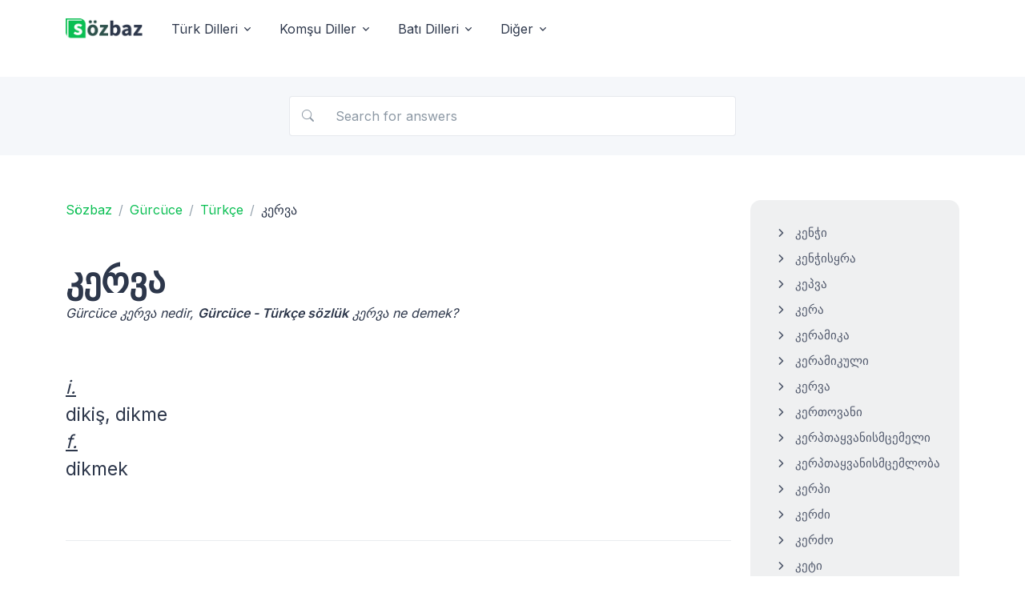

--- FILE ---
content_type: text/html; charset=UTF-8
request_url: https://tr.sozbaz.net/ka/tr/madde-3859-cf8.html
body_size: 6446
content:
 <!DOCTYPE html>
<html lang="tr" dir="ltr"><head> 
  <meta charset="utf-8">
  <meta name="viewport" content="width=device-width, initial-scale=1, shrink-to-fit=no"> 
  <title>კერვა  nedir ne demek, Gürcüce ne anlama gelir, Türkçe კერვა manası nedir? Gürcüce - Türkçe  | sozbaz.net</title> <meta name="description" content="Sozbaz.Net   კერვა, Sözlük, Lugat, Lüget, Wörterbuch, Lexicons, Dict, Kamus" /><meta name="keywords" content="Sozbaz.Net   კერვა, Dictionary, Lüğət, Lugat, Wörterbuch, Dictionnaire, Kamus, Kamus, قاموس, فرهنگ, Dicionário, Diccionario, Woordenboek, Ordbok, Szótár, Słownik, Сөздүк, Dicționar, Речник, Словарь, Sanakirja, Dizionario, Сөздік, Ordbok, Sözlük, سۆزنامە, Λεξικό, Речник" />    
  <link rel="canonical" href="https://tr.sozbaz.net/ka/tr/madde-3859-cf8.html"><link rel="alternate" hreflang="az" href="https://az.sozbaz.net/ka/tr/madde-3859-cf8.html" /><link rel="alternate" hreflang="uz" href="https://uz.sozbaz.net/ka/tr/madde-3859-cf8.html" /><link rel="alternate" hreflang="tr" href="https://tr.sozbaz.net/ka/tr/madde-3859-cf8.html" /> 
  <link rel="shortcut icon" href="https://www.sozbaz.net/kapak/cag/sozicon.png">  
  <link href="https://fonts.googleapis.com/css2?family=Inter:wght@400;500;600&display=swap" rel="stylesheet">

  <link rel="stylesheet" href="https://www.sozbaz.net/kapak/cag/vendor/bootstrap-icons/font/bootstrap-icons.css">
  <link rel="stylesheet" href="https://www.sozbaz.net/kapak/cag/vendor/hs-mega-menu/dist/hs-mega-menu.min.css">

  <link rel="stylesheet" href="https://www.sozbaz.net/kapak/cag/css/theme.min.css">

<script async src="https://pagead2.googlesyndication.com/pagead/js/adsbygoogle.js?client=ca-pub-8225079082187134"
     crossorigin="anonymous"></script>
     
<!-- Google Tag Manager -->
<script>(function(w,d,s,l,i){w[l]=w[l]||[];w[l].push({'gtm.start':
new Date().getTime(),event:'gtm.js'});var f=d.getElementsByTagName(s)[0],
j=d.createElement(s),dl=l!='dataLayer'?'&l='+l:'';j.async=true;j.src=
'https://www.googletagmanager.com/gtm.js?id='+i+dl;f.parentNode.insertBefore(j,f);
})(window,document,'script','dataLayer','GTM-PXMHRCQT');</script>
<!-- End Google Tag Manager -->

<script async src="https://pagead2.googlesyndication.com/pagead/js/adsbygoogle.js?client=ca-pub-7363015836865912"
     crossorigin="anonymous"></script></head>

<body>


<!-- Google Tag Manager (noscript) -->
<noscript><iframe src="https://www.googletagmanager.com/ns.html?id=GTM-PXMHRCQT"
height="0" width="0" style="display:none;visibility:hidden"></iframe></noscript>
<!-- End Google Tag Manager (noscript) -->

  <!-- ========== HEADER ========== -->
  <header id="header" class="navbar navbar-expand-lg navbar-light bg-white">
    <div class="container">
      <nav class="js-mega-menu navbar-nav-wrap">
        <!-- Default Logo -->
        <a class="navbar-brand" href="/" aria-label="Unify">
          <img class="navbar-brand-logo" src="https://www.sozbaz.net/kapak/cag/logo2.png" alt="Çağdaş Sözlük">
        </a>
        <!-- End Default Logo -->

        <!-- Toggler -->
        <button class="navbar-toggler" type="button" data-bs-toggle="collapse" data-bs-target="#navbarNavDropdown" aria-controls="navbarNavDropdown" aria-expanded="false" aria-label="Toggle navigation">
          <span class="navbar-toggler-default">
            <i class="bi-list"></i>
          </span>
          <span class="navbar-toggler-toggled">
            <i class="bi-x"></i>
          </span>
        </button>
        <!-- End Toggler -->
      
        <!-- Collapse -->
        <div class="collapse navbar-collapse" id="navbarNavDropdown">
          <ul class="navbar-nav nav-pills">
            <!-- Landings -->
            <li class="hs-has-mega-menu nav-item"
                data-hs-mega-menu-item-options='{
                  "desktop": {
                    "maxWidth": "40rem"
                  }
                }'>
              <a id="landingsMegaMenu" class="hs-mega-menu-invoker nav-link dropdown-toggle " aria-current="page" href="##" role="button" aria-expanded="false">Türk Dilleri</a>

              <!-- Mega Menu -->
              <div class="hs-mega-menu dropdown-menu" aria-labelledby="landingsMegaMenu" style="min-width: 25rem;">
                <!-- Main Content -->
                <div class="row">
                  <div class="col-lg d-none d-lg-block">
                    <div class="d-flex align-items-start flex-column bg-light rounded-3 h-100 p-4">
                      <span class="fs-3 fw-bold d-block">Türk Dünyası</span>
                      <p class="text-body">Türksoyları dillerini buradan ulaşabilirsiniz</p>
                      <div class="mt-auto">
                        <p class="mb-1"><a class="link link-dark link-pointer" href="https://tr.sozbaz.net/tr/">Türkçe</a></p>
                        <p class="mb-1"><a class="link link-dark link-pointer" href="https://www.cagdassozluk.com">Osmanlı Türkçesi</a></p>
                      </div>
                    </div>
                  </div>

                  <div class="col-sm">
                    <div class="navbar-dropdown-menu-inner">
                      <span class="dropdown-header">Türk Dünyası</span>
                      <a class="dropdown-item " href="https://tr.sozbaz.net/uz/"><i class="bi-building me-2"></i> Özbekçe</a>
                      <a class="dropdown-item " href="https://tr.sozbaz.net/kk/"><i class="bi-briefcase me-2"></i> Kazakça</a>
                      <a class="dropdown-item " href="https://tr.sozbaz.net/az/"><i class="bi-chat-right-dots me-2"></i> Azerice</a>
                      <a class="dropdown-item " href="https://tr.sozbaz.net/ky/"><i class="bi-tropical-storm me-2"></i> Kırgızca</a>
                      <a class="dropdown-item " href="https://tr.sozbaz.net/tk/"><i class="bi-gear me-2"></i> Türkmence</a>
                    </div>
                  </div>
                </div>
                <!-- End Main Content -->
              </div>
              <!-- End Mega Menu -->
            </li>
            <!-- End Landings -->

            <!-- Pages -->
            <li class="hs-has-mega-menu nav-item">
              <a id="pagesMegaMenu" class="hs-mega-menu-invoker nav-link dropdown-toggle " href="##" role="button" aria-expanded="false">Komşu Diller</a>

              <!-- Mega Menu -->
              <div class="hs-mega-menu hs-position-right dropdown-menu w-100" aria-labelledby="pagesMegaMenu" style="min-width: 42rem;">
                <!-- Main Content -->
                <div class="navbar-dropdown-menu-inner">
                  <div class="row">
                    <div class="col-sm-6 col-lg-3">
                      <span class="dropdown-header">Balkanlar</span>
                      <a class="dropdown-item " href="https://tr.sozbaz.net/ro/">Rumence</a>
                      <a class="dropdown-item " href="https://tr.sozbaz.net/el/">Yunanca</a>
                      <a class="dropdown-item " href="https://tr.sozbaz.net/bg/">Bulgarca</a>
                      <a class="dropdown-item " href="https://tr.sozbaz.net/sr/">Sırpça</a>
                      <a class="dropdown-item " href="https://tr.sozbaz.net/hr/">Hırvatca</a> 
                    </div>

                    <div class="col-sm-6 col-lg-3 mt-n5 mt-sm-0 mb-3 mb-lg-0">
                      <span class="dropdown-header invisible">Balkanlar</span>
                      <a class="dropdown-item " href="https://tr.sozbaz.net/bs/">Boşnakca</a>
                      <a class="dropdown-item " href="https://tr.sozbaz.net/sq/">Arnavutca</a>
                      <a class="dropdown-item " href="https://tr.sozbaz.net/hu/">Macarca</a>
                      <a class="dropdown-item " href="https://tr.sozbaz.net/mk/">Makedonca</a>
                      <a class="dropdown-item " href="https://tr.sozbaz.net/cg/">Karadağca</a> 
                    </div>

                    <div class="col-sm-6 col-lg-3 mb-3 mb-lg-0">
                      <span class="dropdown-header">Kuzey ve Kafkaslar</span>
                      <a class="dropdown-item " href="https://tr.sozbaz.net/ru/">Rusca</a>
                      <a class="dropdown-item " href="https://tr.sozbaz.net/uk/">Ukraynaca</a>
                      <a class="dropdown-item " href="https://tr.sozbaz.net/ka/">Gürcüce</a>
                      <a class="dropdown-item " href="https://tr.sozbaz.net/hy/">Ermenice</a> 
                      <a class="dropdown-item " href="https://tr.sozbaz.net/ce/">Çeçence</a>  
                    </div>

                    <div class="col-sm-6 col-lg-3">
                      <span class="dropdown-header">Ortadoğu</span>
                      <a class="dropdown-item " href="https://tr.sozbaz.net/ar/">Arapça</a>
                      <a class="dropdown-item " href="https://tr.sozbaz.net/fa/">Farsça</a>
                      <a class="dropdown-item " href="https://tr.sozbaz.net/he/">İbranice</a> 
                      <a class="dropdown-item " href="https://tr.sozbaz.net/ku/">Kürtçe</a> 
                    </div>
                  </div>
                  <!-- End Row -->
                </div>
                <!-- End Main Content -->
              </div>
              <!-- End Mega Menu -->
            </li>
            <!-- End Pages -->

            <!-- Blog -->
            <li class="hs-has-mega-menu nav-item"
                data-hs-mega-menu-item-options='{
                  "desktop": {
                    "maxWidth": "50rem"
                  }
                }'>
              <a id="blogMegaMenu" class="hs-mega-menu-invoker nav-link dropdown-toggle " href="##" role="button" aria-expanded="false">Batı Dilleri</a>

              <!-- Mega Menu -->
              <div class="hs-mega-menu dropdown-menu" aria-labelledby="blogMegaMenu" style="min-width: 12rem;">
                <!-- Main Content -->
                <div class="row">
                  <div class="col-lg d-none d-lg-block">
                    <div class="bg-light rounded-3 h-100 p-4">
                      <span class="d-block fs-4 fw-bold text-dark mb-3">Latest from the Blog</span>

                      <div class="row">
                        <div class="col-md-6 mb-3 mb-md-0">
                          <!-- Card -->
                          <a class="d-block" href="#documentation/index.html">
                            <img class="img-fluid rounded-2 mb-2" src="https://www.sozbaz.net/kapak/cag/svg/components/card-1.svg" alt="Image Description">

                            <span class="fs-4 fw-medium text-dark text-inherit">Documentation</span>
                            <p class="fs-6 text-body">Development guides for building projects with Unify</p>
                            <span class="link link-pointer">Learn more</span>
                          </a>
                          <!-- End Card -->
                        </div>
                        <!-- End Col -->

                        <div class="col-md-6">
                          <!-- Card -->
                          <a class="d-block" href="#snippets/index.html">
                            <img class="img-fluid rounded-2 mb-2" src="https://www.sozbaz.net/kapak/cag/svg/components/card-2.svg" alt="Image Description">

                            <span class="fs-4 fw-medium text-dark text-inherit">Snippets</span>
                            <p class="fs-6 text-body">Move quickly with copy-to-clipboard feature</p>
                            <span class="link link-pointer">Learn more</span>
                          </a>
                          <!-- End Card -->
                        </div>
                        <!-- End Col -->
                      </div>
                      <!-- End Row -->
                    </div>
                  </div>

                  <div class="col-lg-4">
                    <div class="navbar-dropdown-menu-inner"> 
                      <a class="dropdown-item " href="https://tr.sozbaz.net/en/">İngilizce</a>
                      <a class="dropdown-item " href="https://tr.sozbaz.net/de/">Almanca</a>
                      <a class="dropdown-item " href="https://tr.sozbaz.net/fr/">Fransızca</a>
                      <a class="dropdown-item " href="https://tr.sozbaz.net/it/">İtalyanca</a>
                      <a class="dropdown-item " href="https://tr.sozbaz.net/es/">İspanyolca</a>
                      <a class="dropdown-item " href="https://tr.sozbaz.net/nl/">Hollandaca</a>
                      <a class="dropdown-item " href="https://tr.sozbaz.net/no/">Norvecce</a>
                    </div>
                  </div>
                </div>
                <!-- End Main Content -->
              </div>
              <!-- End Mega Menu -->
            </li>
            <!-- End Blog -->

            <!-- Docs -->
            <li class="hs-has-mega-menu nav-item"
                data-hs-mega-menu-item-options='{
                  "desktop": {
                    "maxWidth": "20rem"
                  }
                }'>
              <a id="docsMegaMenu" class="hs-mega-menu-invoker nav-link dropdown-toggle " href="##" role="button" aria-expanded="false">Diğer</a>

              <!-- Mega Menu -->
              <div class="hs-mega-menu hs-position-right-fix dropdown-menu" aria-labelledby="docsMegaMenu" style="min-width: 20rem;">
                <!-- Link -->
                <a class="navbar-dropdown-menu-media-link" href="https://tr.sozbaz.net/lisan.html">
                  <div class="d-flex">
                    <div class="flex-shrink-0">
                      <i class="bi-file-earmark-text fs-2 text-dark"></i>
                    </div>

                    <div class="flex-grow-1 ms-3">
                      <span class="navbar-dropdown-menu-media-title">Tüm diller</span>
                      <p class="navbar-dropdown-menu-media-desc">Diğer tüm dilleri görmek için tıkla</p>
                    </div>
                  </div>
                </a>
                <!-- End Link -->

                <div class="dropdown-divider"></div>

                <!-- Link -->
                <a class="navbar-dropdown-menu-media-link" href="#snippets/index.html">
                  <div class="d-flex">
                    <div class="flex-shrink-0">
                      <i class="bi-layers fs-2 text-dark"></i>
                    </div>

                    <div class="flex-grow-1 ms-3">
                      <span class="navbar-dropdown-menu-media-title">Arama Ekranı</span>
                      <p class="navbar-dropdown-menu-media-desc">Detaylı arama işlemi için tıkla</p>
                    </div>
                  </div>
                </a>
                <!-- End Link -->
              </div>
              <!-- End Mega Menu -->
            </li>
            <!-- End Docs -->
        </div>
        <!-- End Collapse -->
      </nav>
    </div>
  </header>

  <!-- ========== END HEADER ========== -->


 
  <!-- ========== MAIN CONTENT ========== -->
  <main id="content" role="main">﻿    <!-- Hero -->
    <div class="bg-light">
      <div class="container py-4">
        <div class="w-lg-50 mx-lg-auto">
          <form action="/ara" method="get" > 
            <input type="hidden" name="von" value="ka"/> 
            <input type="hidden" name="nach" value="tr"/> 
            <!-- Input Card -->
            <div class="input-group-merge">
              <div class="input-group-prepend input-group-text">
                <i class="bi-search"></i>
              </div>
              <input type="text" name="q" class="form-control form-control-lg" id="searchAnswersForm" placeholder="Search for answers" aria-label="Search for answers">
            </div>
            <!-- End Input Card -->
          </form>
        </div>
      </div>
    </div>
    <!-- End Hero -->

    <!-- Content -->
    <div class="container content-space-1 content-space-b-lg-3">

      <div class="row">

        <div class="col-lg-9">

          <!-- Breadcrumb -->
          <nav aria-label="breadcrumb">
            <ol class="breadcrumb mb-7">
              <li class="breadcrumb-item">
                <a href="/">Sözbaz</a>
              </li>

              <li class="breadcrumb-item"><a href="/ka/">Gürcüce</a></li><li class="breadcrumb-item"><a href="/ka/tr/kamus.html">Türkçe</a></li><li class="breadcrumb-item active" aria-current="page">კერვა</li>               
            </ol>
          </nav>
          <!-- End Breadcrumb -->

          
      <div class="row mb-7">
        <div class="col-md mb-3 mb-md-0"> 

          <h1 class="mb-0" lang="ka">კერვა</h1>
          <p><i>Gürcüce კერვა nedir,   <strong>Gürcüce - Türkçe sözlük</strong> კერვა  ne demek?  </i></p>
        </div>
        <!-- End Col -->
 
        <!-- End Col -->
      </div>
      <!-- End Row -->

          <div class="mb-7"> 
                        <p lang="tr"><big><big><u><em><span class="dic_color">i.</span></em></u><br>dikiş, dikme<br><u><em><span class="dic_color">f.</span></em></u><br>dikmek</big></big> </p><hr class="my-10"><p><i>Gürcüce - Türkçe sözlüğünde Gürcüce <strong>კერვა</strong> kelimesinin Türkçe manası nedir? Gürcüce dilindeki <u>კერვა</u> kelimesinin Türkçe dilindeki manasını yukarıda okuyabilirsiniz. კერვა diğer dillerde anlamlarına aşağıdan ulaşabilirsiniz.</i></p>  
  
          </div>
 

          <div class="bg-soft-primary text-center rounded py-5 py-sm-10 px-5 mt-10">
            <div class="mb-3">
              <h5>Was this article helpful?</h5>
            </div>

            <div class="d-flex justify-content-center gap-3 mb-3">
              <button type="button" class="btn btn-primary">
                <i class="bi-hand-thumbs-up me-1"></i> Yes, thanks!
              </button>
              <button type="button" class="btn btn-soft-dark">
                <i class="bi-hand-thumbs-down me-1"></i> Not, really
              </button>
            </div>

            <p class="small mb-0">93 out of 132 found this helpful</p>
          </div>






          <!-- End Sticky End Point -->
          <div id="stickyBlockEndPoint"></div>
        </div>
        <!-- End Col -->

        <div class="col-lg-3 order-lg-2 mb-5 mb-lg-0">
          <div id="stickyBlockStartPoint">
            <!-- Card -->
            <div class="js-sticky-block card card-borderless bg-soft-dark"
                data-hs-sticky-block-options='{
                 "parentSelector": "#stickyBlockStartPoint",
                 "targetSelector": "#header",
                 "breakpoint": "lg",
                 "startPoint": "#stickyBlockStartPoint",
                 "endPoint": "#stickyBlockEndPoint",
                 "stickyOffsetTop": 20
               }'>
              <div class="card-body"> 

<ul class="list-pointer mb-2"><li class="list-pointer-item"><a class="link link-secondary" href="/ka/tr/madde-3853-np7.html" title="კენჭი">კენჭი</a></li><li class="list-pointer-item"><a class="link link-secondary" href="/ka/tr/madde-3854-bf4.html" title="კენჭისყრა">კენჭისყრა</a></li><li class="list-pointer-item"><a class="link link-secondary" href="/ka/tr/madde-3855-be1.html" title="კეპვა">კეპვა</a></li><li class="list-pointer-item"><a class="link link-secondary" href="/ka/tr/madde-3856-kb5.html" title="კერა">კერა</a></li><li class="list-pointer-item"><a class="link link-secondary" href="/ka/tr/madde-3857-fe4.html" title="კერამიკა">კერამიკა</a></li><li class="list-pointer-item"><a class="link link-secondary" href="/ka/tr/madde-3858-m86.html" title="კერამიკული">კერამიკული</a></li><li class="list-pointer-item"><a class="link link-secondary" href="/ka/tr/madde-3859-cf8.html" title="კერვა">კერვა</a></li><li class="list-pointer-item"><a class="link link-secondary" href="/ka/tr/madde-3860-fd4.html" title="კერთოვანი">კერთოვანი</a></li><li class="list-pointer-item"><a class="link link-secondary" href="/ka/tr/madde-3861-ry2.html" title="კერპთაყვანისმცემელი">კერპთაყვანისმცემელი</a></li><li class="list-pointer-item"><a class="link link-secondary" href="/ka/tr/madde-3862-rn4.html" title="კერპთაყვანისმცემლობა">კერპთაყვანისმცემლობა</a></li><li class="list-pointer-item"><a class="link link-secondary" href="/ka/tr/madde-3863-dt7.html" title="კერპი">კერპი</a></li><li class="list-pointer-item"><a class="link link-secondary" href="/ka/tr/madde-3864-di9.html" title="კერძი">კერძი</a></li><li class="list-pointer-item"><a class="link link-secondary" href="/ka/tr/madde-3865-zy9.html" title="კერძო">კერძო</a></li><li class="list-pointer-item"><a class="link link-secondary" href="/ka/tr/madde-3866-mu6.html" title="კეტი">კეტი</a></li><li class="list-pointer-item"><a class="link link-secondary" href="/ka/tr/madde-3867-bf4.html" title="კეფა">კეფა</a></li> </ul>   
               


              </div>
            </div>
            <!-- End Card -->
          </div>
        </div>
        <!-- End Col -->

      </div>
      <!-- End Row -->

<div class="d-grid gap-3 mt-10"><h5>Diger Dillerde</h5>    
        <!-- Card -->
        <a class="card" href="/ka/en/madde-35806-sm1.html" title="კერვა">
          <div class="card-body">
            <div class="row">
              <div class="col-md-4 mb-2 mb-md-0">
                <span class="h6">Gürcüce - İngilizce</span>
              </div>
              <!-- End Col -->

              <div class="col-sm-5 col-md-2 mb-2 mb-sm-0">
                <span class="text-body">Gürcüce</span>
              </div>
              <!-- End Col -->

              <div class="col-sm-5 col-md-4 mb-2 mb-sm-0">
                <span class="text-body">İngilizce</span>
              </div>
              <!-- End Col -->

              <div class="col-sm-2 text-sm-end">
                <span class="link link-pointer">კერვა</span>
              </div>
              <!-- End Col -->
            </div>
            <!-- End Row -->
          </div>
        </a>
        <!-- End Card -->    
        <!-- Card -->
        <a class="card" href="/ka/no/madde-93800-v66.html" title="კერვა">
          <div class="card-body">
            <div class="row">
              <div class="col-md-4 mb-2 mb-md-0">
                <span class="h6">Gürcüce - Norveçce</span>
              </div>
              <!-- End Col -->

              <div class="col-sm-5 col-md-2 mb-2 mb-sm-0">
                <span class="text-body">Gürcüce</span>
              </div>
              <!-- End Col -->

              <div class="col-sm-5 col-md-4 mb-2 mb-sm-0">
                <span class="text-body">Norveçce</span>
              </div>
              <!-- End Col -->

              <div class="col-sm-2 text-sm-end">
                <span class="link link-pointer">კერვა</span>
              </div>
              <!-- End Col -->
            </div>
            <!-- End Row -->
          </div>
        </a>
        <!-- End Card -->    
        <!-- Card -->
        <a class="card" href="/ka/ru/madde-74199-f38.html" title="კერვა">
          <div class="card-body">
            <div class="row">
              <div class="col-md-4 mb-2 mb-md-0">
                <span class="h6">Gürcüce - Rusca</span>
              </div>
              <!-- End Col -->

              <div class="col-sm-5 col-md-2 mb-2 mb-sm-0">
                <span class="text-body">Gürcüce</span>
              </div>
              <!-- End Col -->

              <div class="col-sm-5 col-md-4 mb-2 mb-sm-0">
                <span class="text-body">Rusca</span>
              </div>
              <!-- End Col -->

              <div class="col-sm-2 text-sm-end">
                <span class="link link-pointer">კერვა</span>
              </div>
              <!-- End Col -->
            </div>
            <!-- End Row -->
          </div>
        </a>
        <!-- End Card --></div>
      <!-- Pagination -->
      <nav class="d-flex justify-content-center mt-5 mb-5" aria-label="Page navigation">
        <ul class="pagination justify-content-center justify-content-sm-start   mb-0"> <li class="page-item"><a class="page-link" href="/ka/tr/kamus.html?s=8">8</a></li><li class="page-item"><a class="page-link" href="/ka/tr/kamus.html?s=44">44</a></li><li class="page-item"><a class="page-link" href="/ka/tr/kamus.html?s=80">80</a></li><li class="page-item"><a class="page-link" href="/ka/tr/kamus.html?s=116">116</a></li><li class="page-item"><a class="page-link" href="/ka/tr/kamus.html?s=152">152</a></li><li class="page-item"><a class="page-link" href="/ka/tr/kamus.html?s=188">188</a></li> 
        </ul>
        <!-- End Col -->
      </nav> 

 
    <!-- Card Grid -->
    <div class="container border-top content-space-1 content-space-b-lg-3">
      <div class="row">
        <div class="col-sm-6 col-lg-4 mb-3 mb-lg-0">
          <!-- Card -->
          <a class="card card-transition h-100" href="#">
            <div class="card-body">
              <!-- Icon Block -->
              <div class="d-flex">
                <div class="flex-shrink-0">
                  <i class="bi-people fs-3 text-dark"></i>
                </div>
                <div class="flex-grow-1 ms-4">
                  <h5 class="card-title">Ask our community</h5>
                  <p class="card-text">Get help from 40k+ Unify users</p>
                </div>
              </div>
              <!-- End Icon Block -->
            </div>
          </a>
          <!-- End Card -->
        </div>
        <!-- End Col -->

        <div class="col-sm-6 col-lg-4 mb-3 mb-lg-0">
          <!-- Card -->
          <a class="card card-transition h-100" href="#">
            <div class="card-body">
              <!-- Icon Block -->
              <div class="d-flex">
                <div class="flex-shrink-0">
                  <i class="bi-app-indicator fs-3 text-dark"></i>
                </div>
                <div class="flex-grow-1 ms-4">
                  <h5 class="card-title">Get help in the app</h5>
                  <p class="card-text">Just head to «Help» in the app</p>
                </div>
              </div>
              <!-- End Icon Block -->
            </div>
          </a>
          <!-- End Card -->
        </div>
        <!-- End Col -->

        <div class="col-sm-6 col-lg-4">
          <!-- Card -->
          <a class="card card-transition h-100" href="#">
            <div class="card-body">
              <!-- Icon Block -->
              <div class="d-flex">
                <div class="flex-shrink-0">
                  <i class="bi-envelope-open fs-3 text-dark"></i>
                </div>
                <div class="flex-grow-1 ms-4">
                  <h5 class="card-title">Email us</h5>
                  <p class="card-text">Reach us at <span class="text-primary">info@site.com</span></p>
                </div>
              </div>
              <!-- End Icon Block -->
            </div>
          </a>
          <!-- End Card -->
        </div>
        <!-- End Col -->
      </div>
      <!-- End Row -->
    </div>
    <!-- End Card Grid -->
  </main>
  <!-- ========== END MAIN CONTENT ========== -->

  


      

  <!-- ========== FOOTER ========== -->
  <footer class="bg-dark">
    <div class="container"> 

      <div class="border-bottom border-white-10">
        <div class="row py-6">
          <div class="col-6 col-sm-4 col-lg mb-7 mb-lg-0">
            <span class="text-cap text-white">Diller</span>

            <!-- List -->
            <ul class="list-unstyled list-py-1 mb-0">
              <li><a class="link link-light link-light-75" href="https://tr.sozbaz.net/uz/">Özbekçe</a></li>
              <li><a class="link link-light link-light-75" href="https://tr.sozbaz.net/ar/">Arapça</a></li>
              <li><a class="link link-light link-light-75" href="https://tr.sozbaz.net/fa/">Farsça</a></li>
              <li><a class="link link-light link-light-75" href="https://tr.sozbaz.net/hy/">Ermenice</a></li>
              <li><a class="link link-light link-light-75" href="https://tr.sozbaz.net/ka/">Gürcüce</a></li>
              <li><a class="link link-light link-light-75" href="https://tr.sozbaz.net/ky/">Kırgızca</a></li> 
            </ul>
            <!-- End List -->
          </div>
          <!-- End Col -->
    
        </div>
        <!-- End Row -->
      </div>

      <div class="row align-items-md-center py-6">
        <div class="col-md mb-3 mb-md-0">
          <!-- List -->
          <ul class="list-inline list-px-2 mb-0">
            <li class="list-inline-item"><a class="link link-light link-light-75" href="#">Privacy and Policy</a></li>
            <li class="list-inline-item"><a class="link link-light link-light-75" href="#">Terms</a></li>
            <li class="list-inline-item"><a class="link link-light link-light-75" href="#">Status</a></li>
            <li class="list-inline-item">
              <!-- Button Group -->
              <div class="btn-group">
                <a class="link link-light link-light-75" href="javascript:;" id="selectLanguage" data-bs-toggle="dropdown" aria-expanded="false">
                  <span class="d-flex align-items-center">
                    <img class="avatar avatar-xss avatar-circle me-2" src="https://www.sozbaz.net/kapak/cag/vendor/flag-icon-css/flags/1x1/tr.svg" alt="Image description" width="16"/>
                    <span>Türkçe</span>
                  </span>
                </a>

                <div class="dropdown-menu">
                  <a class="dropdown-item d-flex align-items-center" href="https://tr.sozbaz.net/ka/tr/madde-3859-cf8.html">
                    <img class="avatar avatar-xss avatar-circle me-2" src="https://www.sozbaz.net/kapak/cag/vendor/flag-icon-css/flags/1x1/tr.svg" alt="Image description" width="16"/>
                    <span>Türkçe</span>
                  </a>
                                    <a class="dropdown-item d-flex align-items-center" href="https://uz.sozbaz.net/ka/tr/madde-3859-cf8.html">
                    <img class="avatar avatar-xss avatar-circle me-2" src="https://www.sozbaz.net/kapak/cag/vendor/flag-icon-css/flags/1x1/uz.svg" alt="Image description" width="16"/>
                    <span>Özbekce</span>
                  </a>
                  <a class="dropdown-item d-flex align-items-center " href="https://az.sozbaz.net/ka/tr/madde-3859-cf8.html">
                    <img class="avatar avatar-xss avatar-circle me-2" src="https://www.sozbaz.net/kapak/cag/vendor/flag-icon-css/flags/1x1/az.svg" alt="Image description" width="16"/>
                    <span>Azerice</span>
                  </a>
                </div>
              </div>
              <!-- End Button Group -->
            </li>
          </ul>
          <!-- End List -->
        </div>
        <!-- End Col -->

        <div class="col-md-auto">
          <p class="fs-5 text-white-70 mb-0">© <a href="https://www.sozbaz.net" title="sözbaz">sozbaz.net</a></p>
        </div>
        <!-- End Col -->
      </div>
      <!-- End Row -->
    </div>
  </footer>
  <!-- ========== END FOOTER ========== -->

  <!-- ========== SECONDARY CONTENTS ========== -->
  <!-- Go To -->
  <a class="js-go-to go-to position-fixed" href="javascript:;" style="visibility: hidden;"
     data-hs-go-to-options='{
       "offsetTop": 700,
       "position": {
         "init": {
           "right": "2rem"
         },
         "show": {
           "bottom": "2rem"
         },
         "hide": {
           "bottom": "-2rem"
         }
       }
     }'>
    <i class="bi-chevron-up"></i>
  </a>
  <!-- ========== END SECONDARY CONTENTS ========== -->

  <!-- JS Global Compulsory  -->
  <script src="https://www.sozbaz.net/kapak/cag/vendor/bootstrap/dist/js/bootstrap.bundle.min.js"></script>

  <!-- JS Implementing Plugins -->
  <script src="https://www.sozbaz.net/kapak/cag/vendor/hs-header/dist/hs-header.min.js"></script>
  <script src="https://www.sozbaz.net/kapak/cag/vendor/hs-mega-menu/dist/hs-mega-menu.min.js"></script>
  <script src="https://www.sozbaz.net/kapak/cag/vendor/hs-go-to/dist/hs-go-to.min.js"></script>
  <script src="https://www.sozbaz.net/kapak/cag/vendor/swiper/swiper-bundle.min.js"></script>

  <!-- JS Unify -->
  <script src="https://www.sozbaz.net/kapak/cag/js/theme.min.js"></script>

  <!-- JS Plugins Init. -->
  <script>
    (function() {
      // INITIALIZATION OF NAVBAR
      // =======================================================
      new HSHeader('#header').init()


      // INITIALIZATION OF MEGA MENU
      // =======================================================
      const megaMenu = new HSMegaMenu('.js-mega-menu', {
        desktop: {
          position: 'left'
        }
      })


      // INITIALIZATION OF GO TO
      // =======================================================
      new HSGoTo('.js-go-to')


      // INITIALIZATION OF SWIPER
      // =======================================================
      var swiper = new Swiper('.js-swiper-clients',{
        slidesPerView: 2,
        breakpoints: {
          380: {
            slidesPerView: 3,
            spaceBetween: 15,
          },
          768: {
            slidesPerView: 4,
            spaceBetween: 15,
          },
          1024: {
            slidesPerView: 5,
            spaceBetween: 15,
          },
        },
      });
    })()
  </script>
</body>
</html>


--- FILE ---
content_type: text/html; charset=utf-8
request_url: https://www.google.com/recaptcha/api2/aframe
body_size: 266
content:
<!DOCTYPE HTML><html><head><meta http-equiv="content-type" content="text/html; charset=UTF-8"></head><body><script nonce="bHZd6fCeffegP6adqKtGCQ">/** Anti-fraud and anti-abuse applications only. See google.com/recaptcha */ try{var clients={'sodar':'https://pagead2.googlesyndication.com/pagead/sodar?'};window.addEventListener("message",function(a){try{if(a.source===window.parent){var b=JSON.parse(a.data);var c=clients[b['id']];if(c){var d=document.createElement('img');d.src=c+b['params']+'&rc='+(localStorage.getItem("rc::a")?sessionStorage.getItem("rc::b"):"");window.document.body.appendChild(d);sessionStorage.setItem("rc::e",parseInt(sessionStorage.getItem("rc::e")||0)+1);localStorage.setItem("rc::h",'1769110424228');}}}catch(b){}});window.parent.postMessage("_grecaptcha_ready", "*");}catch(b){}</script></body></html>

--- FILE ---
content_type: image/svg+xml
request_url: https://www.sozbaz.net/kapak/cag/svg/components/card-1.svg
body_size: 797
content:
<svg width="600" height="338" viewBox="0 0 600 338" fill="none" xmlns="http://www.w3.org/2000/svg">
<g clip-path="url(#clip0)">
<path opacity="0.1" d="M600 0H0V337.5H600V0Z" fill="#08BC80"/>
<path opacity="0.1" d="M203 289.8C210.953 289.8 217.4 283.353 217.4 275.4C217.4 267.447 210.953 261 203 261C195.047 261 188.6 267.447 188.6 275.4C188.6 283.353 195.047 289.8 203 289.8Z" fill="#013D32"/>
<path opacity="0.1" d="M290.8 290.2C298.753 290.2 305.2 283.753 305.2 275.8C305.2 267.847 298.753 261.4 290.8 261.4C282.847 261.4 276.4 267.847 276.4 275.8C276.4 283.753 282.847 290.2 290.8 290.2Z" fill="#013D32"/>
<path opacity="0.1" d="M290.8 182.2C298.753 182.2 305.2 175.753 305.2 167.8C305.2 159.847 298.753 153.4 290.8 153.4C282.847 153.4 276.4 159.847 276.4 167.8C276.4 175.753 282.847 182.2 290.8 182.2Z" fill="#013D32"/>
<path opacity="0.1" d="M378.6 290.2C386.553 290.2 393 283.753 393 275.8C393 267.847 386.553 261.4 378.6 261.4C370.647 261.4 364.2 267.847 364.2 275.8C364.2 283.753 370.647 290.2 378.6 290.2Z" fill="#013D32"/>
<path opacity="0.1" d="M378.6 182.2C386.553 182.2 393 175.753 393 167.8C393 159.847 386.553 153.4 378.6 153.4C370.647 153.4 364.2 159.847 364.2 167.8C364.2 175.753 370.647 182.2 378.6 182.2Z" fill="#013D32"/>
<path opacity="0.1" d="M378.6 94.1C386.553 94.1 393 87.6529 393 79.7C393 71.7471 386.553 65.3 378.6 65.3C370.647 65.3 364.2 71.7471 364.2 79.7C364.2 87.6529 370.647 94.1 378.6 94.1Z" fill="#013D32"/>
<path d="M203 272.8C210.953 272.8 217.4 266.353 217.4 258.4C217.4 250.447 210.953 244 203 244C195.047 244 188.6 250.447 188.6 258.4C188.6 266.353 195.047 272.8 203 272.8Z" fill="#00C9A7"/>
<path d="M290.8 273.2C298.753 273.2 305.2 266.753 305.2 258.8C305.2 250.847 298.753 244.4 290.8 244.4C282.847 244.4 276.4 250.847 276.4 258.8C276.4 266.753 282.847 273.2 290.8 273.2Z" fill="#00C9A7"/>
<path d="M290.8 165.2C298.753 165.2 305.2 158.753 305.2 150.8C305.2 142.847 298.753 136.4 290.8 136.4C282.847 136.4 276.4 142.847 276.4 150.8C276.4 158.753 282.847 165.2 290.8 165.2Z" fill="#00C9A7"/>
<path d="M378.6 273.2C386.553 273.2 393 266.753 393 258.8C393 250.847 386.553 244.4 378.6 244.4C370.647 244.4 364.2 250.847 364.2 258.8C364.2 266.753 370.647 273.2 378.6 273.2Z" fill="#00C9A7"/>
<path d="M378.6 165.2C386.553 165.2 393 158.753 393 150.8C393 142.847 386.553 136.4 378.6 136.4C370.647 136.4 364.2 142.847 364.2 150.8C364.2 158.753 370.647 165.2 378.6 165.2Z" fill="#00C9A7"/>
<path d="M378.6 77.1C386.553 77.1 393 70.653 393 62.7001C393 54.7471 386.553 48.3 378.6 48.3C370.647 48.3 364.2 54.7471 364.2 62.7001C364.2 70.653 370.647 77.1 378.6 77.1Z" fill="#00C9A7"/>
<path d="M393 61.5H364.2V151.3H393V61.5Z" fill="url(#paint0_linear)"/>
<path d="M393 170.3H364.2V260.1H393V170.3Z" fill="url(#paint1_linear)"/>
<path d="M305.3 170.3H276.5V260.1H305.3V170.3Z" fill="url(#paint2_linear)"/>
</g>
<defs>
<linearGradient id="paint0_linear" x1="378.63" y1="151.298" x2="378.63" y2="61.5445" gradientUnits="userSpaceOnUse">
<stop stop-color="#00C9A7"/>
<stop offset="1" stop-color="white" stop-opacity="0"/>
</linearGradient>
<linearGradient id="paint1_linear" x1="378.63" y1="260.065" x2="378.63" y2="170.312" gradientUnits="userSpaceOnUse">
<stop stop-color="#00C9A7"/>
<stop offset="1" stop-color="white" stop-opacity="0"/>
</linearGradient>
<linearGradient id="paint2_linear" x1="290.849" y1="260.065" x2="290.849" y2="170.312" gradientUnits="userSpaceOnUse">
<stop stop-color="#00C9A7"/>
<stop offset="1" stop-color="white" stop-opacity="0"/>
</linearGradient>
<clipPath id="clip0">
<rect width="600" height="337.5" fill="white"/>
</clipPath>
</defs>
</svg>


--- FILE ---
content_type: image/svg+xml
request_url: https://www.sozbaz.net/kapak/cag/svg/components/card-2.svg
body_size: 197
content:
<svg width="600" height="338" viewBox="0 0 600 338" fill="none" xmlns="http://www.w3.org/2000/svg">
<g clip-path="url(#clip0)">
<path opacity="0.1" d="M599.8 0.300293H-0.200195V337.6H599.8V0.300293Z" fill="#F39568"/>
<path opacity="0.1" d="M355.2 131.5C380.108 131.5 400.3 123.352 400.3 113.3C400.3 103.248 380.108 95.1001 355.2 95.1001C330.292 95.1001 310.1 103.248 310.1 113.3C310.1 123.352 330.292 131.5 355.2 131.5Z" fill="black"/>
<path opacity="0.85" d="M393.9 121.5C416.212 121.5 434.3 103.412 434.3 81.1001C434.3 58.7878 416.212 40.7002 393.9 40.7002C371.588 40.7002 353.5 58.7878 353.5 81.1001C353.5 103.412 371.588 121.5 393.9 121.5Z" fill="#F1A079"/>
<path opacity="0.7" d="M38.8 420.5C105.24 420.5 159.1 366.64 159.1 300.2C159.1 233.76 105.24 179.9 38.8 179.9C-27.6399 179.9 -81.5 233.76 -81.5 300.2C-81.5 366.64 -27.6399 420.5 38.8 420.5Z" fill="#4A9994"/>
</g>
<defs>
<clipPath id="clip0">
<rect width="600" height="338" fill="white"/>
</clipPath>
</defs>
</svg>
